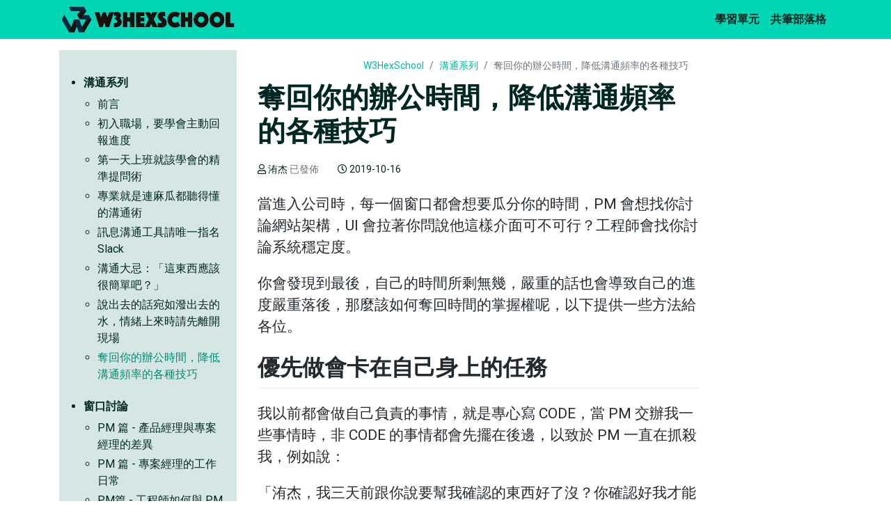

--- FILE ---
content_type: text/html; charset=utf-8
request_url: https://w3c.hexschool.com/-30-/fdb4668
body_size: 6892
content:
<!DOCTYPE html>
<html lang="zh-Hant-TW">
<head>
  <meta charset="UTF-8">
  <meta name="viewport" content="width=device-width, initial-scale=1.0">
  <meta http-equiv="X-UA-Compatible" content="ie=edge">
  <meta property="og:site_name" content="W3Hexschool" />
  
    <meta property="og:type" content="article" />
    <meta property="og:title" content="奪回你的辦公時間，降低溝通頻率的各種技巧" />
    <meta property="og:description" content="當進入公司時，每一個窗口都會想要瓜分你的時間，PM 會想找你討論網站架構，UI 會拉著你問說他這樣介面可不可行？工程師會找你討論系統穩定度。你會發現到最後，自己的時間所剩無幾，嚴重的話也會導致自己的進度嚴重落後，那麼該如何奪回時間的掌握權呢，以下提供一些方法給各位。" />
    <meta property="og:image" content="https://w3c.hexschool.com/img/preview.png" />
    <meta name="twitter:title" content="奪回你的辦公時間，降低溝通頻率的各種技巧" />
    <meta name="description" content="當進入公司時，每一個窗口都會想要瓜分你的時間，PM 會想找你討論網站架構，UI 會拉著你問說他這樣介面可不可行？工程師會找你討論系統穩定度。你會發現到最後，自己的時間所剩無幾，嚴重的話也會導致自己的進度嚴重落後，那麼該如何奪回時間的掌握權呢，以下提供一些方法給各位。" />
    <meta name="twitter:description" content="當進入公司時，每一個窗口都會想要瓜分你的時間，PM 會想找你討論網站架構，UI 會拉著你問說他這樣介面可不可行？工程師會找你討論系統穩定度。你會發現到最後，自己的時間所剩無幾，嚴重的話也會導致自己的進度嚴重落後，那麼該如何奪回時間的掌握權呢，以下提供一些方法給各位。" />
    
    <script type="application/ld+json">{"@context":"http://schema.org","@type":"Article","publisher":{"@type":"Organization","name":"W3HexSchool","logo":{"@type":"ImageObject","url":"https://w3c.hexschool.com/logo.png"}},"datePublished":"2019-10-16T07:50:00.000Z","dateModified":"2019-10-16T09:27:12.691Z","headline":"奪回你的辦公時間，降低溝通頻率的各種技巧","description":"當進入公司時，每一個窗口都會想要瓜分你的時間，PM 會想找你討論網站架構，UI 會拉著你問說他這樣介面可不可行？工程師會找你討論系統穩定度。你會發現到最後，自己的時間所剩無幾，嚴重的話也會導致自己的進度嚴重落後，那麼該如何奪回時間的掌握權呢，以下提供一些方法給各位。","author":{"@type":"Person","name":"洧杰","url":"https://fb.me/sfismy"},"url":"https://w3c.hexschool.com/-30-/fdb4668","keywords":"","mainEntityOfPage":"https://w3c.hexschool.com/-30-/fdb4668","image":{"@type":"ImageObject","url":"https://w3c.hexschool.com/img/preview.png"}}</script>
    
    
    <script type="application/ld+json">{"@context":"https://schema.org","@type":"BreadcrumbList","itemListElement":[{"@type":"ListItem","position":1,"name":"W3HexSchool","item":"https://w3c.hexschool.com"},{"@type":"ListItem","position":2,"name":"菜鳥工程師必修的 30 堂溝通課","item":"https://w3c.hexschool.com/chapter/-30-"},{"@type":"ListItem","position":3,"name":"溝通系列","item":"https://w3c.hexschool.com/category/communication"},{"@type":"ListItem","position":4,"name":"奪回你的辦公時間，降低溝通頻率的各種技巧","item":"https://w3c.hexschool.com/-30-/fdb4668"}]}</script>
    
  
  <link rel="stylesheet" href="https://stackpath.bootstrapcdn.com/bootstrap/4.1.1/css/bootstrap.min.css" integrity="sha384-WskhaSGFgHYWDcbwN70/dfYBj47jz9qbsMId/iRN3ewGhXQFZCSftd1LZCfmhktB" crossorigin="anonymous">
  <link type="text/css" rel="stylesheet" href="https://cdn.firebase.com/libs/firebaseui/3.4.1/firebaseui.css" />
  <link rel="stylesheet" href="https://use.fontawesome.com/releases/v5.5.0/css/all.css">
  <link rel="stylesheet" href="/public/css/style.css">
  <link rel="shortcut icon" href="/public/img/favicon.ico" type="image/x-icon">
  
  <title>奪回你的辦公時間，降低溝通頻率的各種技巧 - 溝通系列 | W3HexSchool</title>
  
</head>
<body>
  <script src="https://cdnjs.cloudflare.com/ajax/libs/jquery/2.2.4/jquery.min.js"></script>
  <script src="https://cdnjs.cloudflare.com/ajax/libs/popper.js/1.14.3/umd/popper.min.js" integrity="sha384-ZMP7rVo3mIykV+2+9J3UJ46jBk0WLaUAdn689aCwoqbBJiSnjAK/l8WvCWPIPm49" crossorigin="anonymous"></script>
  <script src="https://stackpath.bootstrapcdn.com/bootstrap/4.1.1/js/bootstrap.min.js" integrity="sha384-smHYKdLADwkXOn1EmN1qk/HfnUcbVRZyYmZ4qpPea6sjB/pTJ0euyQp0Mk8ck+5T" crossorigin="anonymous"></script>
  
    <nav class="navbar navbar-expand-sm fixed-top">
  
    <div class="container">
      <a class="navbar-brand" href="/"><h1>W3Hexschool</h1></a>
      <div>
        <ul class="navbar-nav flex-row">
          <li class="nav-item active">
            <a class="nav-link" href="/">學習單元 <span class="sr-only">(current)</span></a>
          </li>
          <li class="nav-item">
            <a class="nav-link" href="/category/blog">共筆部落格 <span class="sr-only">(current)</span></a>
          </li>
          
        </ul>
        
      </div>
    </div>
  </nav>
  <main role="main">

<link rel="stylesheet" href="https://cdnjs.cloudflare.com/ajax/libs/prism/1.15.0/themes/prism.min.css" />
<div class="container">
  <div class="row">
    
  </div>
  <div class="row mt-3 mb-3">
    <div class="col-lg-3 col-md-4">
      <button class="close-nav-collapse">X</button>
      <div class="post-menu">
        <ul class="outside">
          
            <li>
              <b>溝通系列</b>
              <ul class="inside">
                
                  <li>
                    
                      <a href="https://w3c.hexschool.com/-30-/bcd7f1d8">前言</a>
                    
                  </li>
                
                  <li>
                    
                      <a href="https://w3c.hexschool.com/-30-/85bd938a">初入職場，要學會主動回報進度</a>
                    
                  </li>
                
                  <li>
                    
                      <a href="https://w3c.hexschool.com/-30-/e5e48301">第一天上班就該學會的精準提問術</a>
                    
                  </li>
                
                  <li>
                    
                      <a href="https://w3c.hexschool.com/-30-/8064090b">專業就是連麻瓜都聽得懂的溝通術</a>
                    
                  </li>
                
                  <li>
                    
                      <a href="https://w3c.hexschool.com/-30-/bcb9dc1e">訊息溝通工具請唯一指名 Slack</a>
                    
                  </li>
                
                  <li>
                    
                      <a href="https://w3c.hexschool.com/-30-/3ec4d55">溝通大忌：「這東西應該很簡單吧？」</a>
                    
                  </li>
                
                  <li>
                    
                      <a href="https://w3c.hexschool.com/-30-/87b65c4a">說出去的話宛如潑出去的水，情緒上來時請先離開現場</a>
                    
                  </li>
                
                  <li>
                    
                      <span>奪回你的辦公時間，降低溝通頻率的各種技巧</span>
                    
                  </li>
                
              </ul>
            </li>
          
            <li>
              <b>窗口討論</b>
              <ul class="inside">
                
                  <li>
                    
                      <a href="https://w3c.hexschool.com/-30-/fe0ef5da">PM 篇 - 產品經理與專案經理的差異</a>
                    
                  </li>
                
                  <li>
                    
                      <a href="https://w3c.hexschool.com/-30-/60adc673">PM 篇 - 專案經理的工作日常</a>
                    
                  </li>
                
                  <li>
                    
                      <a href="https://w3c.hexschool.com/-30-/b1ad0826">PM篇 - 工程師如何與 PM 溝通</a>
                    
                  </li>
                
                  <li>
                    
                      <a href="https://w3c.hexschool.com/-30-/8df6760b">PM 篇 - 除了聊貓，教你該如何與工程師溝通</a>
                    
                  </li>
                
                  <li>
                    
                      <a href="https://w3c.hexschool.com/-30-/2ad94659">UI 篇 - 前端如何與設計師溝通</a>
                    
                  </li>
                
                  <li>
                    
                      <a href="https://w3c.hexschool.com/-30-/d68f1a09">前端與後端溝通之道</a>
                    
                  </li>
                
                  <li>
                    
                      <a href="https://w3c.hexschool.com/-30-/73ca9d3e">軟體工程師與外包廠商溝通之道</a>
                    
                  </li>
                
                  <li>
                    
                      <a href="https://w3c.hexschool.com/-30-/7bd813e4">接案公司與品牌公司類型切入探討</a>
                    
                  </li>
                
                  <li>
                    
                      <a href="https://w3c.hexschool.com/-30-/e2f2e8f4">如何向公司要求加薪？</a>
                    
                  </li>
                
                  <li>
                    
                      <a href="https://w3c.hexschool.com/-30-/c9f27e0b">遇到非技術窗口與同事該如何溝通？</a>
                    
                  </li>
                
              </ul>
            </li>
          
            <li>
              <b>效率提升</b>
              <ul class="inside">
                
                  <li>
                    
                      <a href="https://w3c.hexschool.com/-30-/380d563c">提早下班的秘訣，就是先做「重要但不緊急的事」</a>
                    
                  </li>
                
                  <li>
                    
                      <a href="https://w3c.hexschool.com/-30-/350404ce">教你擺脫手機焦慮，分享我讓碎片時間多 10,000% 的七大秘訣</a>
                    
                  </li>
                
                  <li>
                    
                      <a href="https://w3c.hexschool.com/-30-/29a34aba">如何成為高績效的開發者</a>
                    
                  </li>
                
              </ul>
            </li>
          
            <li>
              <b>案例分享</b>
              <ul class="inside">
                
                  <li>
                    
                      <a href="https://w3c.hexschool.com/-30-/7b4d9f99">尋找 TA 篇</a>
                    
                  </li>
                
                  <li>
                    
                      <a href="https://w3c.hexschool.com/-30-/ca0326a0">前期準備篇</a>
                    
                  </li>
                
                  <li>
                    
                      <a href="https://w3c.hexschool.com/-30-/8e2004af">設計 wireframe 篇</a>
                    
                  </li>
                
                  <li>
                    
                      <a href="https://w3c.hexschool.com/-30-/f4f86e7c">溝通篇</a>
                    
                  </li>
                
                  <li>
                    
                      <a href="https://w3c.hexschool.com/-30-/395db7f1">專案管理篇</a>
                    
                  </li>
                
              </ul>
            </li>
          
            <li>
              <b>職涯發展</b>
              <ul class="inside">
                
                  <li>
                    
                      <a href="https://w3c.hexschool.com/-30-/8be97837">沒經歷過修羅場，別說你是軟體工程師</a>
                    
                  </li>
                
                  <li>
                    
                      <a href="https://w3c.hexschool.com/-30-/c9e1fa83">工程師如何結合興趣，探索個人發展</a>
                    
                  </li>
                
              </ul>
            </li>
          
        </ul>
      </div>
    </div>
    <div class="col-lg-7 col-md-8">
      <div class="post-content">
        <div class="d-flex">
          <button class="post-nav-collapse">
            <img src="/public/img/post-nav.svg" alt="">
          </button>
          <ol class="breadcrumb post-breadcrumb">
            <li class="breadcrumb-item"><a href="/">W3HexSchool</a></li>
            <li class="breadcrumb-item"><a href="/category/communication">溝通系列</a></li>
            <li class="breadcrumb-item active" aria-current="page">奪回你的辦公時間，降低溝通頻率的各種技巧</li>
          </ol>
        </div>
        <h2>奪回你的辦公時間，降低溝通頻率的各種技巧</h2>
        <p class="author">
          <span>
            <i class="far fa-user"></i> 洧杰
            <span class="text-muted"> 已發佈</span> 
          </span>
          <span class="ml-4">
            <i class="far fa-clock"></i> 
            2019-10-16
          </span>
        </p>
        <nav aria-label="breadcrumb">
          <ul class="post-tag">
          
          </ul>
        </nav>
        <div class="markdown-body">
          <p>當進入公司時，每一個窗口都會想要瓜分你的時間，PM 會想找你討論網站架構，UI 會拉著你問說他這樣介面可不可行？工程師會找你討論系統穩定度。</p>
<p>你會發現到最後，自己的時間所剩無幾，嚴重的話也會導致自己的進度嚴重落後，那麼該如何奪回時間的掌握權呢，以下提供一些方法給各位。</p>
<h2 id="-">優先做會卡在自己身上的任務</h2>
<p>我以前都會做自己負責的事情，就是專心寫 CODE，當 PM 交辦我一些事情時，非 CODE 的事情都會先擺在後邊，以致於 PM 一直在抓殺我，例如說：</p>
<p>「洧杰，我三天前跟你說要幫我確認的東西好了沒？你確認好我才能跟客戶確認啊！」<br>「你怎麼還沒跟後端溝通這個功能？這樣後端就沒辦法幫你開 API 了！」<br>「UI 說你還沒跟他討論動畫設計的可行性，這樣我沒辦法報人力天去報價，你到底要拖多久，我已經講第三遍了！」</p>
<p>有沒有發現上面的共通性？就是這個<strong>任務流水線卡在你身上，以致於專案無法持續推進</strong>。所以窗口們自然就會瘋狂追殺你，你被打擾的頻率當然也會變得超級高。</p>
<p>以前我都以為是大家找我麻煩，後來才學到，必須優先做會卡到別人進度的任務，這樣那些窗口才不會屢次跟你要進度。</p>
<p>在以前我很少跟窗口壓時間，例如某某時間內給他進度回報，現在有這觀念就都會主動先跟窗口壓時間，這樣好處在於窗口知道何時可以獲得我這邊的進度，自然不會屢次來打擾我，自然就可以達到我寫這篇文的目的，那就是<strong>降低溝通頻率</strong>。</p>
<h2 id="-">刻意營造專注環境</h2>
<p>當你在比較大的軟體公司時，你能專注寫程式的時間有「整整兩小時不被打斷」是非常奢侈且稀有的一件事，因為任何窗口都想找你討論事情。</p>
<p>但是有些程式邏輯很複雜，一被打斷很難恢復到狀態上，所以這個環境你必須刻意去營造才有辦法，怎麼做呢？我分享我的經驗給各位。</p>
<h3 id="-">和同事說過一段時間會主動去找他</h3>
<p>當有同事找你時，但你剛好在解一個很難的邏輯程式時，你可以試著和他說：「我這個快寫完了，大概下午三點前我去找你好嗎？這樣剛好可以交付你昨天提的功能」、「可以等我 15 分鐘嗎？我正在部署重要的東西，好了後就去找你。」</p>
<p>這樣的好處在於，對方知道你在用重要的東西，然後他也認為你有尊重他的工作任務。</p>
<h3 id="-">讓同事知道你目前正在專注狀態</h3>
<p>我以前看文章有看到一間軟體公司，PM 會看工程師耳機的燈號來了解是否要去打擾，如果是紅燈就是表示先不要打擾，有事可以先在 slack 留訊，綠燈就表示可以問任何問題。</p>
<p>或者是在自己的座位放上一個小白板，並指向你的狀態是在專注中也 ok，你也可以試著讓同事知道你的專注狀態，好讓他們尊重你的時間。</p>
<h3 id="-">與同事討論溝通頻率</h3>
<p>在以前我就是一個會持續盧後端的工程師，盧到嚴重影響拖延到他的工作，於是他就和我說：「<strong>這樣也不是辦法，你每十五分鐘就來找我一次，我真的沒辦法寫程式，你能不能試著將問題整理起來，然後再一次解決，溝通品質和效率才比較好？</strong>」。</p>
<p>我才意識到原來還有這種溝通法，為了不過度影響同事的時間，出現問題時我會先習慣整理起來，然後再約個時間一次問。原本我是一天敲後端十次以後，到後來就慢慢得變成一天五次、三次，甚至是兩三天只需要溝通一次，其他都透過線上 slack 討論即可，溝通頻率也大大降低。</p>
<h2 id="-">在公司建立信賴帳戶</h2>
<p>這信賴帳戶是什麼意思呢？像是上面有提到你為了要做專注的工作需要開發時間，以致於你請同事等你一下，你會再過去找他。</p>
<p>但以前的我也曾經用這招來唬同事們，最後也沒去找他們，結果我的信賴帳戶也因此破產，同事再也因此不信任我。<br>或者是我跟對方講說：「我一定會在週五前給你東西，今天先讓我專心寫程式。」結果最後還是無法如期給他，也導致之後那半年他還是會頻繁追殺我，跟我要進度。</p>
<p>所以當你希望同事不要屢次打擾你的大前提是，必須讓同事信任你會「言出必行」，而不是放狼的孩子，這樣他們才會安心地讓你去管控時間，而非必須盯著你做事，一起共勉之 :D</p>

        </div>
        <div class="about-author mt-5">
          <h3>關於筆者</h3>
          <p class="mb-0">暱稱：洧杰</p>
          
            <p>介紹：六角學院校長，熱愛分享與交流的前端工程師，目前專注於兼容桌面/移動網頁前端開發，期間已協助數百位平面設計師，網頁設計師導入標準網頁設計。</p>
          
          <ul class="social">
            
            <li>
              <a class="btn btn-outline-primary btn-sm" role="button" target="_blank"
                href="https://fb.me/sfismy">
                <i class="fab fa-facebook"></i> 筆者 Facebook
              </a>
            </li>
            
            
            
          </ul>
        </div>
        
        
        
        

        
        <div class="pagenation mt-5">
          
            <a href="/87b65c4a" class="prev">
              <span><i class="fas fa-chevron-left"></i> 上一篇</span> 說出去的話宛如潑出去的水，情緒上來時請先離開現場
            </a>
          
          
        </div>
        
      </div>
    </div>
    <div class="col-lg-2 col-12 text-center">
      
    </div>
  </div>
</div>
<script src="https://cdnjs.cloudflare.com/ajax/libs/prism/1.15.0/prism.min.js"></script>
<script
  src="https://code.jquery.com/jquery-3.4.1.min.js"
  integrity="sha256-CSXorXvZcTkaix6Yvo6HppcZGetbYMGWSFlBw8HfCJo="
  crossorigin="anonymous"></script>
<script>
  const btn = document.querySelector('.post-nav-collapse');
  const closeBtn = document.querySelector('.close-nav-collapse');
  const menu = document.querySelector('.post-menu');
  btn.addEventListener('click', () => {
    menu.setAttribute('class', 'post-menu opened');
    closeBtn.style.left = menu.clientWidth + 'px';
  });
  closeBtn.addEventListener('click', () => {
    menu.setAttribute('class', 'post-menu');
    closeBtn.style.left ='-35px';
  });
</script>
</main>

  <script async src="https://www.googletagmanager.com/gtag/js?id=G-1HG0NJE82G"></script><script>  window.dataLayer = window.dataLayer || [];  function gtag(){dataLayer.push(arguments);}  gtag('js', new Date());  gtag('config', 'G-1HG0NJE82G');</script><!-- Facebook Pixel Code --><script>  !function(f,b,e,v,n,t,s)  {if(f.fbq)return;n=f.fbq=function(){n.callMethod?  n.callMethod.apply(n,arguments):n.queue.push(arguments)};  if(!f._fbq)f._fbq=n;n.push=n;n.loaded=!0;n.version='2.0';  n.queue=[];t=b.createElement(e);t.async=!0;  t.src=v;s=b.getElementsByTagName(e)[0];  s.parentNode.insertBefore(t,s)}(window, document,'script',  'https://connect.facebook.net/en_US/fbevents.js');  fbq('init', '518325078292779');  fbq('track', 'PageView');</script><noscript><img height="1" width="1" style="display:none"  src="https://www.facebook.com/tr?id=518325078292779&ev=PageView&noscript=1"/></noscript><!-- End Facebook Pixel Code -->

<footer class="footer">
  <div class="container d-flex justify-content-between align-items-center">
    <ul class="menu">
      <li>
        <a href="#">關於 W3HexSchool</a>
      </li>
      <li>
        <a href="#">隱私權政策</a>
      </li>
      <li>
        <a href="#">聯絡我們</a>
      </li>
    </ul>
    <p>hexschool © All Rights Reserved.</p>
  </div>
</footer>
</body>
</html>

--- FILE ---
content_type: text/css; charset=utf-8
request_url: https://w3c.hexschool.com/public/css/style.css
body_size: 7595
content:
@charset "UTF-8";
@font-face {
  font-family: octicons-link;
  src: url([data-uri]) format("woff");
}
.markdown-body {
  -ms-text-size-adjust: 100%;
  -webkit-text-size-adjust: 100%;
  line-height: 1.5;
  color: #24292e;
  font-family: -apple-system, BlinkMacSystemFont, "Microsoft JhengHei UI", "Segoe UI", Roboto, "Helvetica Neue", Arial, "Noto Sans", sans-serif, "Apple Color Emoji", "Segoe UI Emoji", "Segoe UI Symbol", "Noto Color Emoji";
  font-size: 21px;
  line-height: 1.5;
  word-wrap: break-word;
}

@media (max-width: 551px) {
  .markdown-body {
    font-size: 18px;
  }
}
.markdown-body .pl-c {
  color: #6a737d;
}

.markdown-body .pl-c1,
.markdown-body .pl-s .pl-v {
  color: #005cc5;
}

.markdown-body .pl-e,
.markdown-body .pl-en {
  color: #6f42c1;
}

.markdown-body .pl-smi,
.markdown-body .pl-s .pl-s1 {
  color: #24292e;
}

.markdown-body .pl-ent {
  color: #22863a;
}

.markdown-body .pl-k {
  color: #d73a49;
}

.markdown-body .pl-s,
.markdown-body .pl-pds,
.markdown-body .pl-s .pl-pse .pl-s1,
.markdown-body .pl-sr,
.markdown-body .pl-sr .pl-cce,
.markdown-body .pl-sr .pl-sre,
.markdown-body .pl-sr .pl-sra {
  color: #032f62;
}

.markdown-body .pl-v,
.markdown-body .pl-smw {
  color: #e36209;
}

.markdown-body .pl-bu {
  color: #b31d28;
}

.markdown-body .pl-ii {
  color: #fafbfc;
  background-color: #b31d28;
}

.markdown-body .pl-c2 {
  color: #fafbfc;
  background-color: #d73a49;
}

.markdown-body .pl-c2::before {
  content: "^M";
}

.markdown-body .pl-sr .pl-cce {
  font-weight: bold;
  color: #22863a;
}

.markdown-body .pl-ml {
  color: #735c0f;
}

.markdown-body .pl-mh,
.markdown-body .pl-mh .pl-en,
.markdown-body .pl-ms {
  font-weight: bold;
  color: #005cc5;
}

.markdown-body .pl-mi {
  font-style: italic;
  color: #24292e;
}

.markdown-body .pl-mb {
  font-weight: bold;
  color: #24292e;
}

.markdown-body .pl-md {
  color: #b31d28;
  background-color: #ffeef0;
}

.markdown-body .pl-mi1 {
  color: #22863a;
  background-color: #f0fff4;
}

.markdown-body .pl-mc {
  color: #e36209;
  background-color: #ffebda;
}

.markdown-body .pl-mi2 {
  color: #f6f8fa;
  background-color: #005cc5;
}

.markdown-body .pl-mdr {
  font-weight: bold;
  color: #6f42c1;
}

.markdown-body .pl-ba {
  color: #586069;
}

.markdown-body .pl-sg {
  color: #959da5;
}

.markdown-body .pl-corl {
  text-decoration: underline;
  color: #032f62;
}

.markdown-body .octicon {
  display: inline-block;
  vertical-align: text-top;
  fill: currentColor;
}

.markdown-body a {
  background-color: transparent;
}

.markdown-body a:active,
.markdown-body a:hover {
  outline-width: 0;
}

.markdown-body strong {
  font-weight: inherit;
}

.markdown-body strong {
  font-weight: bolder;
}

.markdown-body h1 {
  font-size: 2em;
  margin: 0.67em 0;
}

.markdown-body img {
  border-style: none;
}

.markdown-body code,
.markdown-body kbd,
.markdown-body pre {
  font-family: monospace, monospace;
  font-size: 1em;
}

.markdown-body hr {
  box-sizing: content-box;
  height: 0;
  overflow: visible;
}

.markdown-body input {
  font: inherit;
  margin: 0;
}

.markdown-body input {
  overflow: visible;
}

.markdown-body [type=checkbox] {
  box-sizing: border-box;
  padding: 0;
}

.markdown-body * {
  box-sizing: border-box;
}

.markdown-body input {
  font-family: inherit;
  font-size: inherit;
  line-height: inherit;
}

.markdown-body a {
  color: #0366d6;
  text-decoration: none;
}

.markdown-body a:hover {
  text-decoration: underline;
}

.markdown-body strong {
  font-weight: 600;
}

.markdown-body hr {
  height: 0;
  margin: 15px 0;
  overflow: hidden;
  background: transparent;
  border: 0;
  border-bottom: 1px solid #dfe2e5;
}

.markdown-body hr::before {
  display: table;
  content: "";
}

.markdown-body hr::after {
  display: table;
  clear: both;
  content: "";
}

.markdown-body table {
  border-spacing: 0;
  border-collapse: collapse;
}

.markdown-body td,
.markdown-body th {
  padding: 0;
}

.markdown-body h1,
.markdown-body h2,
.markdown-body h3,
.markdown-body h4,
.markdown-body h5,
.markdown-body h6 {
  margin-top: 0;
  margin-bottom: 0;
}

.markdown-body h1 {
  font-size: 32px;
  font-weight: 600;
}

.markdown-body h2 {
  font-size: 24px;
  font-weight: 600;
}

.markdown-body h3 {
  font-size: 20px;
  font-weight: 600;
}

.markdown-body h4 {
  font-size: 16px;
  font-weight: 600;
}

.markdown-body h5 {
  font-size: 14px;
  font-weight: 600;
}

.markdown-body h6 {
  font-size: 12px;
  font-weight: 600;
}

.markdown-body p {
  margin-top: 0;
  margin-bottom: 10px;
}

.markdown-body blockquote {
  margin: 0;
}

.markdown-body ul,
.markdown-body ol {
  padding-left: 0;
  margin-top: 0;
  margin-bottom: 0;
}

.markdown-body ol ol,
.markdown-body ul ol {
  list-style-type: lower-roman;
}

.markdown-body ul ul ol,
.markdown-body ul ol ol,
.markdown-body ol ul ol,
.markdown-body ol ol ol {
  list-style-type: lower-alpha;
}

.markdown-body dd {
  margin-left: 0;
}

.markdown-body code {
  font-family: "SFMono-Regular", Consolas, "Liberation Mono", Menlo, Courier, monospace;
  font-size: 12px;
}

.markdown-body pre {
  margin-top: 0;
  margin-bottom: 0;
  font-family: "SFMono-Regular", Consolas, "Liberation Mono", Menlo, Courier, monospace;
  font-size: 12px;
}

.markdown-body .octicon {
  vertical-align: text-bottom;
}

.markdown-body .pl-0 {
  padding-left: 0 !important;
}

.markdown-body .pl-1 {
  padding-left: 4px !important;
}

.markdown-body .pl-2 {
  padding-left: 8px !important;
}

.markdown-body .pl-3 {
  padding-left: 16px !important;
}

.markdown-body .pl-4 {
  padding-left: 24px !important;
}

.markdown-body .pl-5 {
  padding-left: 32px !important;
}

.markdown-body .pl-6 {
  padding-left: 40px !important;
}

.markdown-body::before {
  display: table;
  content: "";
}

.markdown-body::after {
  display: table;
  clear: both;
  content: "";
}

.markdown-body > *:first-child {
  margin-top: 0 !important;
}

.markdown-body > *:last-child {
  margin-bottom: 0 !important;
}

.markdown-body a:not([href]) {
  color: inherit;
  text-decoration: none;
}

.markdown-body .anchor {
  float: left;
  padding-right: 4px;
  margin-left: -20px;
  line-height: 1;
}

.markdown-body .anchor:focus {
  outline: none;
}

.markdown-body p,
.markdown-body blockquote,
.markdown-body ul,
.markdown-body ol,
.markdown-body dl,
.markdown-body table,
.markdown-body pre {
  margin-top: 0;
  margin-bottom: 21px;
}

.markdown-body hr {
  height: 0.25em;
  padding: 0;
  margin: 24px 0;
  background-color: #e1e4e8;
  border: 0;
}

.markdown-body blockquote {
  padding: 0 1em;
  color: #6a737d;
  border-left: 0.25em solid #dfe2e5;
}

.markdown-body blockquote > :first-child {
  margin-top: 0;
}

.markdown-body blockquote > :last-child {
  margin-bottom: 0;
}

.markdown-body kbd {
  display: inline-block;
  padding: 3px 5px;
  font-size: 11px;
  line-height: 10px;
  color: #444d56;
  vertical-align: middle;
  background-color: #fafbfc;
  border: solid 1px #c6cbd1;
  border-bottom-color: #959da5;
  border-radius: 3px;
  box-shadow: inset 0 -1px 0 #959da5;
}

.markdown-body h1,
.markdown-body h2,
.markdown-body h3,
.markdown-body h4,
.markdown-body h5,
.markdown-body h6 {
  margin-top: 24px;
  margin-bottom: 21px;
  font-weight: 600;
  line-height: 1.25;
}

.markdown-body h1 .octicon-link,
.markdown-body h2 .octicon-link,
.markdown-body h3 .octicon-link,
.markdown-body h4 .octicon-link,
.markdown-body h5 .octicon-link,
.markdown-body h6 .octicon-link {
  color: #1b1f23;
  vertical-align: middle;
  visibility: hidden;
}

.markdown-body h1:hover .anchor,
.markdown-body h2:hover .anchor,
.markdown-body h3:hover .anchor,
.markdown-body h4:hover .anchor,
.markdown-body h5:hover .anchor,
.markdown-body h6:hover .anchor {
  text-decoration: none;
}

.markdown-body h1:hover .anchor .octicon-link,
.markdown-body h2:hover .anchor .octicon-link,
.markdown-body h3:hover .anchor .octicon-link,
.markdown-body h4:hover .anchor .octicon-link,
.markdown-body h5:hover .anchor .octicon-link,
.markdown-body h6:hover .anchor .octicon-link {
  visibility: visible;
}

.markdown-body h1 {
  padding-bottom: 0.3em;
  font-size: 2em;
  border-bottom: 1px solid #eaecef;
}

.markdown-body h2 {
  padding-bottom: 0.3em;
  font-size: 1.5em;
  border-bottom: 1px solid #eaecef;
}

.markdown-body h3 {
  font-size: 1.25em;
}

.markdown-body h4 {
  font-size: 1em;
}

.markdown-body h5 {
  font-size: 0.875em;
}

.markdown-body h6 {
  font-size: 0.85em;
  color: #6a737d;
}

.markdown-body ul,
.markdown-body ol {
  padding-left: 2em;
}

.markdown-body ul ul,
.markdown-body ul ol,
.markdown-body ol ol,
.markdown-body ol ul {
  margin-top: 0;
  margin-bottom: 0;
}

.markdown-body li {
  word-wrap: break-all;
  margin-bottom: 0.5em;
}

.markdown-body li > p {
  margin-top: 16px;
}

.markdown-body li + li {
  margin-top: 0.25em;
}

.markdown-body dl {
  padding: 0;
}

.markdown-body dl dt {
  padding: 0;
  margin-top: 16px;
  font-size: 1em;
  font-style: italic;
  font-weight: 600;
}

.markdown-body dl dd {
  padding: 0 16px;
  margin-bottom: 16px;
}

.markdown-body table {
  display: block;
  width: 100%;
  overflow: auto;
}

.markdown-body table th {
  font-weight: 600;
}

.markdown-body table th,
.markdown-body table td {
  padding: 6px 13px;
  border: 1px solid #dfe2e5;
}

.markdown-body table tr {
  background-color: #fff;
  border-top: 1px solid #c6cbd1;
}

.markdown-body table tr:nth-child(2n) {
  background-color: #f6f8fa;
}

.markdown-body img {
  max-width: 100%;
  box-sizing: content-box;
}

.markdown-body img[align=right] {
  padding-left: 20px;
}

.markdown-body img[align=left] {
  padding-right: 20px;
}

.markdown-body code {
  padding: 0.2em 0.4em;
  margin: 0;
  font-size: 85%;
  background-color: rgba(27, 31, 35, 0.05);
  border-radius: 3px;
}

.markdown-body pre {
  word-wrap: normal;
}

.markdown-body pre > code {
  padding: 0;
  margin: 0;
  font-size: 100%;
  word-break: normal;
  white-space: pre;
  background: transparent;
  border: 0;
}

.markdown-body .highlight {
  margin-bottom: 16px;
}

.markdown-body .highlight pre {
  margin-bottom: 0;
  word-break: normal;
}

.markdown-body .highlight pre,
.markdown-body pre {
  padding: 16px;
  overflow: auto;
  font-size: 85%;
  line-height: 1.45;
  background-color: #f6f8fa;
  border-radius: 3px;
}

.markdown-body pre code {
  display: inline;
  max-width: auto;
  padding: 0;
  margin: 0;
  overflow: visible;
  line-height: inherit;
  word-wrap: normal;
  background-color: transparent;
  border: 0;
}

.markdown-body .full-commit .btn-outline:not(:disabled):hover {
  color: #005cc5;
  border-color: #005cc5;
}

.markdown-body kbd {
  display: inline-block;
  padding: 3px 5px;
  font: 11px "SFMono-Regular", Consolas, "Liberation Mono", Menlo, Courier, monospace;
  line-height: 10px;
  color: #444d56;
  vertical-align: middle;
  background-color: #fafbfc;
  border: solid 1px #d1d5da;
  border-bottom-color: #c6cbd1;
  border-radius: 3px;
  box-shadow: inset 0 -1px 0 #c6cbd1;
}

.markdown-body :checked + .radio-label {
  position: relative;
  z-index: 1;
  border-color: #0366d6;
}

.markdown-body .task-list-item {
  list-style-type: none;
}

.markdown-body .task-list-item + .task-list-item {
  margin-top: 3px;
}

.markdown-body .task-list-item input {
  margin: 0 0.2em 0.25em -1.6em;
  vertical-align: middle;
}

.markdown-body hr {
  border-bottom-color: #eee;
}

body {
  color: #002721;
  font-family: -apple-system, BlinkMacSystemFont, "Microsoft JhengHei UI", "Segoe UI", Roboto, "Helvetica Neue", Arial, "Noto Sans", sans-serif, "Apple Color Emoji", "Segoe UI Emoji", "Segoe UI Symbol", "Noto Color Emoji";
}

main {
  margin-top: 56px;
  min-height: calc(100vh - 170px);
  overflow: hidden;
}
main a:hover {
  text-decoration: none;
}
@media (max-width: 768px) {
  main {
    min-height: calc(100vh - 194px);
  }
}
@media (max-width: 576px) {
  main {
    min-height: calc(100vh - 218px);
  }
}
@media (max-width: 478px) {
  main {
    min-height: calc(100vh - 242px);
  }
}

img {
  max-width: 100%;
}

.editor-wrap .CodeMirror {
  font-size: 18px;
}

.preview-wrap {
  overflow: auto;
}

.preview-wrap .markdown-body {
  box-sizing: border-box;
  width: 100%;
  font-size: 18px;
}
.preview-wrap .markdown-body ul > li {
  list-style-type: disc;
}
.preview-wrap .markdown-body ol > li {
  list-style-type: lower-roman;
}

.hide {
  display: none;
}

.title {
  font-size: 24px;
}

.card textarea[name=excerpt] {
  font-size: 16px;
  padding: 8px 16px;
  width: 100%;
  margin: 0;
}

.CodeMirror {
  overflow-x: scroll;
  /* width: 700px; */
  max-width: 100%;
  height: auto;
  min-height: 100vh;
}

.preview-image {
  width: 100%;
  border: 5px dashed #ccc;
  height: 170px;
  cursor: -webkit-grab;
  cursor: grab;
}

.preview-image-img {
  width: 100%;
  max-height: 150px;
}

.tags {
  margin-bottom: 0.5rem;
}
.tags > span {
  position: relative;
  display: inline-block;
  color: #333;
  background: #ccc;
  padding: 5px;
  padding-right: 25px;
  margin: 4px;
  border-radius: 5px;
  cursor: pointer;
}
.tags > span:after {
  position: absolute;
  content: "×";
  border: 1px solid #ccc;
  right: 0.5rem;
  font-size: 0.8rem;
}
.tags > span:hover {
  background: #cecece;
}

.avatar {
  vertical-align: bottom;
  width: 20px;
  height: 20px;
  border-radius: 10px;
}

.post-hover {
  visibility: hidden;
}

tr.post:hover .post-hover {
  visibility: visible;
}

.layout.categories {
  padding: 0;
}

.code {
  font-family: monospace;
}

.profile-picture {
  max-width: 100px;
}

.navbar {
  background-color: #00d6b5;
  padding: 0 1rem;
}
.navbar .navbar-toggler {
  padding: 13px 0;
  color: #fff;
  font-size: 28px;
}
.navbar .navbar-toggler:focus {
  outline: none;
}
.navbar .container {
  flex-wrap: nowrap;
}
.navbar .navbar-collapse {
  flex-grow: 0;
}
.navbar .nav-link {
  font-weight: bold;
  position: relative;
  color: #002721;
  transition: color 0.2s ease-in-out;
  padding: 1rem 0.5rem;
  white-space: nowrap;
}
.navbar .nav-link:after {
  content: "";
  width: 100%;
  height: 0.5rem;
  position: absolute;
  bottom: 0;
  left: 0;
  background-color: rgba(255, 255, 255, 0.75);
  transition: transform 0.2s ease-in-out;
  transform: scaleX(0);
}
.navbar .nav-link:hover {
  color: #004137;
}
.navbar .nav-link:hover:after {
  transform: scaleX(1);
}
@media (max-width: 576px) {
  .navbar .nav-link {
    padding: 1rem 5px;
  }
}
.navbar .navbar-brand:not(.app-header) {
  overflow: hidden;
  text-indent: 101%;
  height: 40px;
  width: 255px;
  background-image: url(/public/img/logo.png);
  background-size: 100% auto;
  background-position: center;
  flex-shrink: 1;
  background-repeat: no-repeat;
}
.navbar .navbar-brand:not(.app-header) h1 {
  margin-bottom: 0;
}
@media (max-width: 576px) {
  .navbar .navbar-brand:not(.app-header) {
    width: 235px;
  }
}
.navbar.index-nav {
  background-color: #002721;
}
.navbar.index-nav .nav-link {
  color: rgba(255, 255, 255, 0.75);
}
.navbar.index-nav .nav-link:after {
  background-color: #00d6b5;
}
.navbar.index-nav .nav-link:hover {
  color: white;
}
.navbar.index-nav .navbar-brand {
  background-image: url(/public/img/logo-dark.png);
}

.footer {
  background-color: #00d6b5;
  padding: 45px 30px;
  min-height: 100px;
}
.footer .container {
  flex-wrap: wrap;
}
.footer ul {
  list-style: none;
  padding: 0;
  display: flex;
  margin-bottom: 0;
}
.footer ul a {
  color: #002721;
  text-decoration: none;
  padding: 0 10px;
  border-left: 2px solid rgba(0, 39, 33, 0.1);
  white-space: nowrap;
}
.footer ul a:hover {
  color: #004137;
}
.footer ul li:first-child a {
  border: none;
  padding-left: 0;
}
@media (max-width: 576px) {
  .footer ul {
    flex-direction: column;
  }
  .footer ul li a {
    padding: 0;
    border: none;
    font-weight: bold;
  }
}
.footer p {
  margin-bottom: 0;
  color: #002721;
  white-space: nowrap;
}
@media (max-width: 576px) {
  .footer {
    padding: 30px 10px;
  }
  .footer p {
    opacity: 0.8;
  }
}

.login-content {
  display: flex;
  align-items: center;
  justify-content: center;
  flex-direction: column;
  min-height: calc(100vh - 170px);
}
.login-content h2 {
  font-weight: bold;
}
@media (max-width: 768px) {
  .login-content {
    min-height: calc(100vh - 194px);
  }
}
@media (max-width: 576px) {
  .login-content {
    min-height: calc(100vh - 218px);
  }
}
@media (max-width: 478px) {
  .login-content {
    min-height: calc(100vh - 242px);
  }
}

.sidebar {
  position: relative;
}

.nav-goto-home {
  border-top: 1px solid #ccc;
  padding-top: 10px;
  position: absolute;
  bottom: 10px;
  width: 100%;
  text-align: center;
}

.sticky-tab {
  background: #fff;
  z-index: 99;
  position: -webkit-sticky;
  position: sticky;
  top: 0;
}

blockquote {
  background-color: #f8f9fa;
  padding: 15px 10px;
  border-left: 8px solid #ccc;
  font-size: 14px;
}
blockquote p {
  margin: 0;
}

.banner {
  height: 600px;
  max-height: 100vh;
  background-color: #00d6b5;
  background-image: url(/public/img/banner-bg.svg);
  background-size: 100px 100px;
  display: flex;
  align-items: center;
  justify-content: center;
  position: relative;
}
.banner .content {
  display: flex;
  align-items: center;
  justify-content: center;
  width: 800px;
  max-width: 90%;
}
.banner .content img {
  flex: 1;
}
.banner .text {
  flex: 0 1 400px;
  padding: 20px;
}
.banner .text h2 {
  font-weight: bolder;
  color: #fff;
  line-height: 1.5;
  display: flex;
  flex-direction: column;
}
@media (min-width: 992px) {
  .banner .text h2 {
    font-size: 56px;
  }
}
.banner .text p {
  color: #002721;
  margin-bottom: 0;
  font-weight: bold;
}
@media only screen and (max-width: 991px) and (min-width: 768px) {
  .banner {
    height: 400px;
  }
  .banner .content img {
    max-width: 350px;
  }
}
@media (max-width: 768px) {
  .banner {
    height: auto;
  }
  .banner .content {
    flex-direction: column;
    padding-top: 20px;
    padding-bottom: 20px;
  }
  .banner .content img {
    align-self: flex-end;
    max-width: 250px;
  }
  .banner .text {
    flex: 1;
    padding: 0 0 10px 0;
  }
  .banner .text h2 {
    flex-direction: row;
    white-space: nowrap;
    flex-wrap: wrap;
    margin-bottom: 0;
  }
}

.blog {
  padding: 60px 0;
}
.blog h2 {
  font-size: 42px;
  color: #002721;
  font-weight: bold;
  text-align: center;
  margin-bottom: 40px;
}
@media (max-width: 576px) {
  .blog h2 {
    font-size: 36px;
    margin-bottom: 0px;
  }
}
.blog .list {
  list-style: none;
  padding: 0;
  margin-bottom: 0;
}
.blog .list .card-body {
  background-color: #EBEBEB;
  color: #002721;
}
.blog li:first-child .item {
  margin-top: 0;
}
.blog .item {
  display: flex;
  margin-top: 15px;
  transition: all 0.2s ease-in-out;
}
.blog .item button, .blog .item article {
  border-radius: 5px;
  margin-bottom: 0;
}
.blog .item button {
  border: 1px solid #F5F5F5;
  background-color: #fff;
  font-size: 30px;
  flex: 0 0 48px;
  height: 48px;
  margin-right: 2px;
}
.blog .item button i {
  transition: all 0.2s ease-in-out;
  transform: rotate(90deg);
}
.blog .item article {
  padding: 0 15px;
  flex: 1;
  display: flex;
  align-items: center;
  justify-content: center;
  max-width: calc(100% - 50px);
  transition: all 0.2s ease-in-out;
  background-color: #828D98;
}
.blog .item h4 {
  font-size: 18px;
  color: #fff;
  text-decoration: none;
  white-space: nowrap;
  width: 100%;
  overflow: hidden;
  text-overflow: ellipsis;
  margin-bottom: 0;
  text-align: center;
  transition: all 0.2s ease-in-out;
}
.blog .item:hover {
  transform: translate(-3px, -3px);
  box-shadow: 2px 2px 3px rgba(0, 0, 0, 0.3);
}
.blog .item.collapsed button i {
  transform: rotate(0deg);
}
.blog .item.collapsed article {
  background-color: #F5F5F5;
}
.blog .item.collapsed h4 {
  color: #002721;
}
.blog .swiper-container {
  background-color: #828D98;
}
@media (max-width: 576px) {
  .blog .swiper-container {
    display: none;
  }
}
.blog .swiper-slide {
  text-align: center;
  padding: 50px 0;
}
.blog .swiper-slide img {
  width: 80%;
}
.blog .swiper-slide a {
  text-decoration: none;
  display: block;
  padding: 0 15px;
}
.blog .swiper-slide h4 {
  color: #fff;
  margin-top: 15px;
  white-space: nowrap;
  width: 100%;
  overflow: hidden;
  text-overflow: ellipsis;
}
@media (max-width: 576px) {
  .blog .swiper-slide h4 {
    font-size: 20px;
  }
}
.blog .swiper-slide p {
  margin-bottom: 0;
  color: #fff;
}
.blog .swiper-container-horizontal > .swiper-pagination-bullets .swiper-pagination-bullet {
  width: 30px;
  height: 3px;
  border-radius: 0;
  margin: 0 2px;
  background-color: #fff;
}
.blog .swiper-pagination-bullet-active {
  background: #fff;
}
.blog .swiper-button-next, .blog .swiper-button-prev {
  font-size: 30px;
  text-align: center;
  color: #fff;
  background: none;
}
@media (max-width: 768px) {
  .blog .list-col {
    order: 1;
  }
}

.learning {
  padding: 60px 0;
  display: flex;
  align-items: center;
  justify-content: center;
  background: #F5F5F5;
}
.learning h2 {
  font-weight: bold;
  font-size: 40px;
  margin-bottom: 30px;
  text-align: center;
  color: #002721;
}
@media (max-width: 576px) {
  .learning h2 {
    font-size: 36px;
    margin-bottom: 20px;
  }
}
.learning .photo {
  background-size: cover;
  background-position: center;
}
.learning .title {
  background-color: #00d6b5;
  transition: all 0.2s ease-in-out;
  font-size: 20px;
  padding: 10px 0;
  color: #002721;
  font-weight: bold;
  text-align: center;
  margin-bottom: 0;
}
.learning .item {
  display: block;
  margin-bottom: 20px;
}
.learning .item:hover .title {
  background: #002721;
  color: #00d6b5;
}

.more-tech {
  background-image: url("/public/img/bottom-bg.jpg");
  min-height: 300px;
  padding: 80px 30px;
  display: flex;
  flex-direction: column;
  align-items: center;
}
.more-tech i {
  font-size: 48px;
  color: #00d6b5;
}
.more-tech h3 {
  margin-top: 20px;
  text-align: center;
  font-size: 40px;
  font-weight: bold;
  color: #002721;
}
@media (max-width: 575px) {
  .more-tech h3 {
    font-size: 24px;
  }
}
.more-tech .button {
  width: 350px;
  max-width: 100%;
  display: flex;
  align-items: center;
  justify-content: center;
  max-width: 100%;
  height: 50px;
  background-color: #828D98;
  color: #fff;
  border: none;
  font-size: 18px;
  margin: 10px 0;
  transition: all 0.2s ease-in-out;
  cursor: pointer;
}
.more-tech .button:hover {
  background-color: #002721;
}
@media (max-width: 575px) {
  .more-tech .button {
    margin: 15px auto 5px auto;
    width: 100%;
  }
}

.post-breadcrumb {
  background: transparent;
  justify-content: flex-end;
  margin-bottom: 0;
  font-size: 14px;
  flex: 1;
}
.post-breadcrumb a {
  color: #00bd9f;
}

.about-author {
  border-left: 8px solid #D5E6E4;
  padding: 15px 20px;
  background: #f5f9f9;
}
.about-author h3 {
  font-size: 18px;
  font-weight: bold;
  color: #75ada6;
}
.about-author p {
  margin-bottom: 5px;
  font-size: 14px;
}
.about-author .social {
  list-style: none;
  padding-left: 0;
  display: flex;
  align-items: center;
  justify-content: flex-end;
  margin-bottom: 0;
}
.about-author .social li {
  margin-left: 5px;
}

.post-tag {
  list-style: none;
  padding: 0 !important;
  display: flex;
  flex-wrap: wrap;
}
.post-tag a {
  padding: 2px 8px;
  white-space: nowrap;
  background-color: #9F9F9F;
  color: #fff;
  font-size: 12px;
  display: block;
  border-radius: 3px;
  margin-right: 3px;
  margin-top: 5px;
}

.pagenation {
  display: flex;
  justify-content: space-between;
}
.pagenation a {
  color: #333;
  transition: color 0.2s ease;
  padding-right: 15px;
  flex: 1;
}
.pagenation a span {
  display: block;
}
.pagenation a:hover {
  color: #00d6b5;
}
.pagenation .next {
  text-align: right;
  padding-right: 0;
  padding-left: 15px;
  border-left: 1px solid #ddd;
}

.post-nav-collapse {
  background: transparent;
  border: none;
  margin-bottom: 15px;
  display: none;
  flex: 0 0 50px;
}
.post-nav-collapse:focus {
  outline: none;
}
@media (max-width: 768px) {
  .post-nav-collapse {
    display: block;
  }
}

@media (max-width: 768px) {
  .right-content .hot-post {
    border: 0;
  }
  .right-content .hot-post ul {
    background: #fff;
  }
  .right-content .sm-nav {
    position: fixed;
    left: 0;
    top: 56px;
    z-index: 1000;
    width: 400px;
    padding: 0 15px;
    max-width: calc(100vw - 50px);
    transform: translateX(-100%);
    transition: all 0.3s ease-in-out;
    background-color: #F5F5F5;
    height: calc(100vh - 56px);
  }
  .right-content .sm-nav.opened {
    transform: translateX(0%);
  }
}

.post-menu {
  background-color: #D5E6E4;
  padding: 20px 15px;
  height: 100%;
}
.post-menu .search {
  position: relative;
}
.post-menu .search input {
  border: none;
  width: 100%;
  height: 30px;
  padding-left: 35px;
}
.post-menu .search button {
  position: absolute;
  background-color: transparent;
  border: none;
  top: 2px;
  left: 3px;
}
.post-menu .outside {
  color: #002721;
  padding-left: 20px;
}
.post-menu .outside > li {
  margin-top: 15px;
}
.post-menu .outside a {
  color: #002721;
}
.post-menu .inside {
  padding: 5px 0px 5px 20px;
}
.post-menu .inside li {
  padding: 2px 0;
}
.post-menu .inside span {
  color: #008d77;
}
.post-menu::-webkit-scrollbar {
  width: 6px;
  height: 6px;
}
.post-menu::-webkit-scrollbar-track {
  background: #e5f0ee;
}
.post-menu::-webkit-scrollbar-thumb {
  background-color: #c5dcda;
}
.post-menu::-webkit-scrollbar-thumb:hover {
  background-color: #b5d3cf;
}
@media (max-width: 768px) {
  .post-menu {
    position: fixed;
    left: 0;
    top: 56px;
    z-index: 1000;
    max-width: calc(100vw - 50px);
    transform: translateX(-100%);
    transition: all 0.3s ease-in-out;
    height: calc(100vh - 56px);
  }
  .post-menu.opened {
    transform: translateX(0%);
    height: calc(100vh - 56px);
    overflow-y: scroll;
  }
  .post-menu .inside {
    padding: 8px 0px 8px 20px;
  }
  .post-menu .inside li {
    padding: 4px 0;
  }
}

.close-nav-collapse {
  display: none;
  border: none;
  width: 35px;
  height: 40px;
  box-shadow: inset 1px 0px 4px rgba(0, 0, 0, 0.1);
  border-radius: 0 5px 5px 0;
  transition: all 0.4s ease-in-out;
}
.close-nav-collapse:focus {
  outline: none;
}
@media (max-width: 768px) {
  .close-nav-collapse {
    display: block;
    position: fixed;
    left: -35px;
    top: 70px;
    background-color: #D5E6E4;
    z-index: 1000;
  }
}
.close-nav-collapse.bg-f6 {
  background: #f6f6f6;
}

.post-content {
  padding-bottom: 30px;
}
.post-content .photo {
  background-size: cover;
  background-position: center;
}
.post-content > h2 {
  font-size: 40px;
  font-weight: bold;
  color: #002721;
  margin-bottom: 20px;
}
.post-content .author {
  color: #002721;
  font-size: 14px;
  margin-bottom: 8px;
}
.post-content .author span {
  font-size: 14px;
}

.blog-content .con {
  height: 100%;
}
.blog-content .con h3 {
  padding: 0 15px;
  margin-top: 10px;
  font-size: 18px;
  font-weight: bold;
}
.blog-content .con h3 a {
  color: #002721;
  transition: color 0.2s ease-in-out;
}
.blog-content .con h3 a:hover {
  color: #00d6b5;
}
.blog-content .con p {
  padding: 0 15px;
}
.blog-content .bottom-area {
  display: flex;
  justify-content: space-between;
  flex-wrap: wrap;
  padding: 5px 15px;
  border-bottom: 3px solid #B3B3B3;
  border-radius: 6px;
}
.blog-content .bottom-area p {
  margin-bottom: 0;
  overflow: hidden;
  white-space: nowrap;
  text-overflow: ellipsis;
}
.blog-content .photo {
  background-size: cover;
  background-position: center;
  background-color: #00d6b5;
  position: relative;
  display: block;
}
.blog-content .photo .comments {
  width: 150px;
  padding: 3px 0px;
  background-color: #3E4145;
  color: #fff;
  text-align: center;
  border-radius: 3px;
  position: absolute;
  right: -5px;
  white-space: nowrap;
  top: 25px;
  font-size: 14px;
  box-shadow: 1px 2px 4px rgba(0, 0, 0, 0.3);
}
.blog-content .photo .comments::before {
  content: "";
  border-color: transparent #3E4145 transparent transparent;
  border-style: solid solid solid solid;
  border-width: 3px 5px 3px 0px;
  height: 0px;
  width: 0px;
  position: absolute;
  left: -5px;
  top: calc(50% - 2.5px);
}
.blog-content .photo span {
  display: flex;
  align-items: center;
  justify-content: center;
  font-size: 25px;
  color: #fff;
  width: 45px;
  height: 45px;
  background-color: rgba(255, 255, 255, 0.5);
  position: absolute;
  right: 10px;
  bottom: 10px;
  transition: all 0.2s ease-in-out;
  border-radius: 50%;
  box-shadow: 1px 1px 6px rgba(0, 0, 0, 0.2);
}
.blog-content .photo span i {
  text-shadow: 1px 1px 10px rgba(0, 0, 0, 0.2);
}
.blog-content .photo:hover span {
  transform: translateX(5px);
  color: #00d6b5;
}

.tag-cloud .title {
  font-weight: bold;
  font-size: 20px;
  display: flex;
  align-items: flex-end;
  margin-bottom: 5px;
}
.tag-cloud .title img {
  margin-right: 5px;
}

.hot-post {
  margin-top: 25px;
  padding-top: 15px;
  border-top: 1px solid #ddd;
}
.hot-post .title {
  font-weight: bold;
  font-size: 20px;
  display: flex;
  align-items: center;
  margin-bottom: 5px;
}
.hot-post .title img {
  margin-right: 5px;
}
.hot-post ul {
  list-style: none;
  padding-left: 0;
  border-radius: 3px;
  border: 1px solid #ccc;
}
.hot-post li {
  border-top: 1px solid #ccc;
}
.hot-post li:first-child {
  border: none;
}
.hot-post a {
  padding: 10px;
  display: block;
  color: #002721;
  transition: all 0.2s ease-in-out;
  display: flex;
}
.hot-post a:hover {
  background-color: #D5E6E4;
}
.hot-post a .photo {
  background-color: #00d6b5;
  flex: 0 0 50px;
  height: 50px;
  background-size: cover;
  background-position: center;
}
.hot-post article {
  flex: 1;
  margin-left: 10px;
  width: calc(100% - 60px);
  max-width: calc(100% - 60px);
}
.hot-post article p {
  white-space: nowrap;
  overflow: hidden;
  text-overflow: ellipsis;
}
.hot-post article .article-title {
  font-weight: bold;
  margin-bottom: 5px;
}
.hot-post article .bio {
  font-size: 14px;
  color: #555;
  margin-bottom: 0;
}

/*# sourceMappingURL=style.css.map */


--- FILE ---
content_type: image/svg+xml
request_url: https://w3c.hexschool.com/public/img/post-nav.svg
body_size: -472
content:
<svg xmlns="http://www.w3.org/2000/svg" width="40.152" height="28.107" viewBox="0 0 40.152 28.107"><defs><style>.a{fill:#002721;}</style></defs><g transform="translate(-8 -20)"><path class="a" d="M48.152,22.342a2.194,2.194,0,0,1-2.008,2.342H10.008A2.194,2.194,0,0,1,8,22.342H8A2.194,2.194,0,0,1,10.008,20H46.145a2.194,2.194,0,0,1,2.008,2.342Z"/><path class="a" d="M45.476,38.342a2.342,2.342,0,0,1-2.342,2.342H10.342A2.342,2.342,0,0,1,8,38.342H8A2.342,2.342,0,0,1,10.342,36H43.133a2.342,2.342,0,0,1,2.342,2.342Z" transform="translate(0 -8.193)"/><path class="a" d="M48.152,54.342a2.194,2.194,0,0,1-2.008,2.342H10.008A2.194,2.194,0,0,1,8,54.342H8A2.194,2.194,0,0,1,10.008,52H46.145a2.194,2.194,0,0,1,2.008,2.342Z" transform="translate(0 -16.385)"/><path class="a" d="M45.476,70.342a2.342,2.342,0,0,1-2.342,2.342H10.342A2.342,2.342,0,0,1,8,70.342H8A2.342,2.342,0,0,1,10.342,68H43.133a2.342,2.342,0,0,1,2.342,2.342Z" transform="translate(0 -24.578)"/></g></svg>